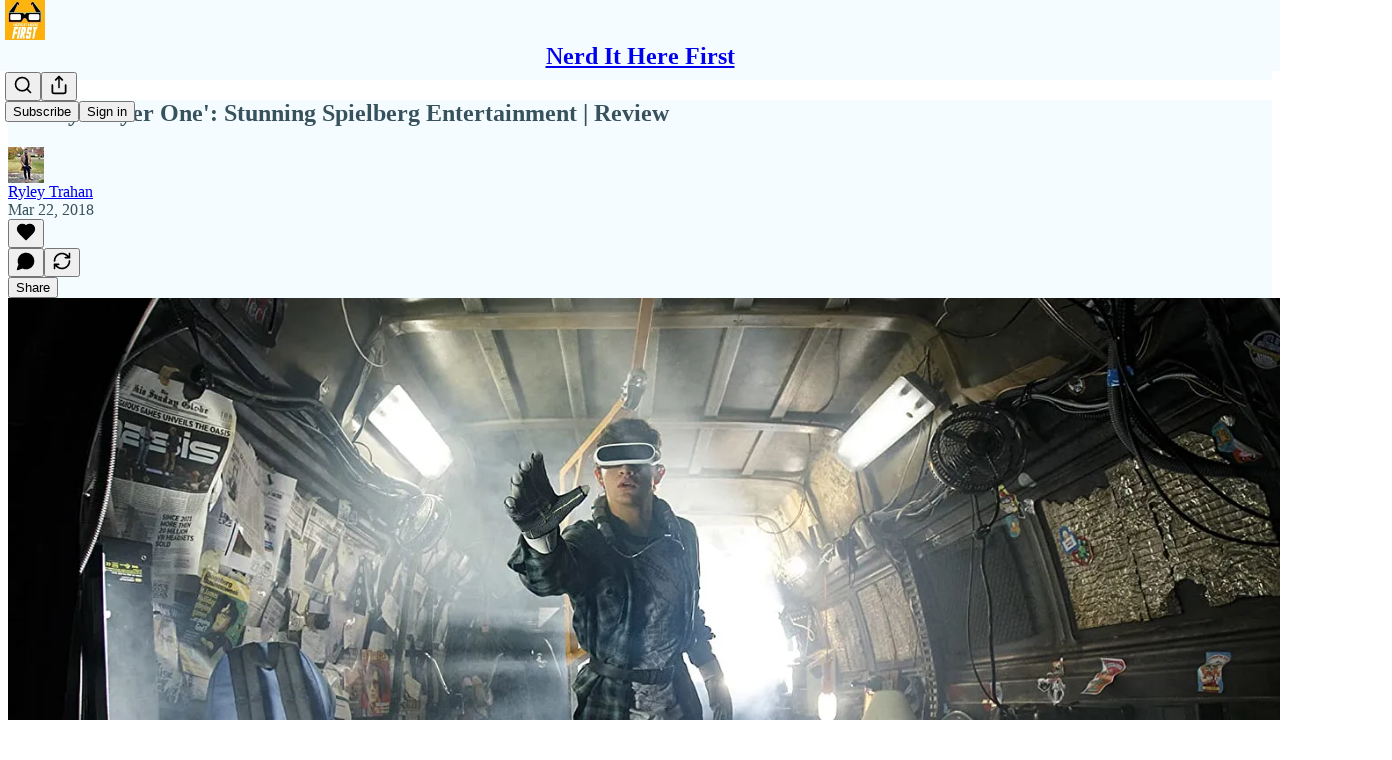

--- FILE ---
content_type: text/css
request_url: https://substackcdn.com/bundle/static/css/5611.55992d12.css
body_size: 7599
content:
.noUnderline-s6VF_k{-webkit-text-decoration-line:none;text-decoration-line:none}.iconLink-hKp_3x{line-height:0;display:inline-block}.link-lpm56C{text-decoration:none;display:inline-block}.text-ymbIrn{color:#1d1c1a;text-transform:uppercase;letter-spacing:.08em;font-family:Theinhardt,Arial,sans-serif;font-size:14px;font-weight:500}.heading-UGv4c2.heading-UGv4c2.heading-UGv4c2.heading-UGv4c2{color:#f2312c;letter-spacing:.1em;text-transform:uppercase;font-family:Arial,sans-serif;font-size:14px;font-weight:700;line-height:1}.link-jbVsqJ.link-jbVsqJ.link-jbVsqJ.link-jbVsqJ{color:#161613;font-family:Georgia,serif;font-weight:700;line-height:1.6;text-decoration:underline}.mediaLinks-AvHnB9{margin-top:8px}.meta-XhipYq.meta-XhipYq.meta-XhipYq.meta-XhipYq{color:#7d858b;letter-spacing:.1em;text-transform:uppercase;font-family:Arial,sans-serif;font-size:14px;font-weight:700;line-height:1}.inheritColor-eP1Bab{color:inherit}.button-fZfkQf{color:#f2312c;text-transform:uppercase;letter-spacing:.1em;font-family:Arial,sans-serif;font-weight:700;line-height:1}.button-fZfkQf a{color:#f2312c}.buttonSm-PaaWgJ{font-size:14px}.buttonMd-Lg5kyv{font-size:16px}.icon-Nb1wbo.icon-Nb1wbo.icon-Nb1wbo.icon-Nb1wbo{display:inline}.footerRow-ajXJ3F{border-collapse:collapse}.mediaLinksCell-jOhgCU{vertical-align:middle;position:absolute;top:0;right:0}.title-RKep04.title-RKep04.title-RKep04.title-RKep04{color:#161613;font-family:Arial,sans-serif;font-weight:700;line-height:1.1}.link-AiRTNr.link-AiRTNr.link-AiRTNr.link-AiRTNr{color:#161613;text-decoration:none}.grid-TFT35i{gap:var(--size-20);grid-template-columns:repeat(auto-fit,minmax(120px,1fr));width:100%;display:grid}.list-VLLdiY{grid-template-columns:-webkit-max-content 1fr;row-gap:var(--size-8);column-gap:var(--size-12);grid-template-columns:max-content 1fr;margin:0;padding:0;list-style:none;display:grid}.list-hiGMPh{gap:var(--size-20);flex-direction:column;margin:0;padding:0;list-style:none;display:flex}.item-J39yFy{margin:0}.container-RI0w4y{max-width:var(--page-width,600px);margin:var(--size-32)auto}.note-flsrqQ{background-color:var(--color-bg-elevated-primary);margin:10px auto;text-decoration:none;display:block}.noteTeaser-m9e5gK{background-color:var(--color-bg-elevated-primary);width:468px;text-decoration:none;display:block}.digestButton-SPdltl{width:468px;display:block!important}.authorMetaTable-RPT4hx td:last-child{text-align:right!important}.backdrop-TSZpWr{background:linear-gradient(0deg,var(--color-bg-primary)0%,oklch(from var(--color-bg-primary)l c h/.9)var(--size-64),var(--color-utility-transparent)100%);position:fixed;bottom:0;left:0;right:0}.transition-kQjRL0{transition:opacity var(--animation-timing-slow)var(--animation-drawer)}.show-SOOiPA{opacity:1}.hide-xglgl1{opacity:0}.enter-BY7bVS{transition:opacity var(--animation-timing-slow)var(--animation-drawer),transform var(--animation-timing-slow)var(--animation-drawer)}.leave-AN8v0R{transition:opacity var(--animation-timing-slow)var(--animation-smooth),transform var(--animation-timing-slow)var(--animation-smooth)}.show-RjVr49{transform:translateY(0)}.hide-TYuTf7{transform:translateY(150%)}.root-VHsWlA{z-index:2;bottom:0;left:0;right:0}.imageContainer-OjAkhl{height:420px}.safeAreaInsetPaddingBottom-Ot7AfC{padding-bottom:env(safe-area-inset-bottom,0)}.popover-Q5L48i{-webkit-user-select:none;user-select:none;background:var(--material-dark-regular);-webkit-backdrop-filter:var(--glass-blur);backdrop-filter:var(--glass-blur);z-index:1;opacity:0;pointer-events:none;visibility:hidden;transition:opacity var(--animation-timing-fast)var(--animation-smooth),visibility var(--animation-timing-fast)var(--animation-smooth),transform var(--animation-timing-fast)var(--animation-smooth);transition-behavior:allow-discrete;position:fixed;transform:translate(-50%)}.popover-Q5L48i.visible-w2GbD1,.popover-Q5L48i.mounted-xAyTLJ{opacity:1;pointer-events:auto;visibility:visible;transform:translate(-50%)}.popover-Q5L48i.visible-w2GbD1.disabled-qyVgYn{pointer-events:none}.popover-Q5L48i *{-webkit-user-select:none;user-select:none}.explainer-FXmc_P{background:var(--color-dark-bg-secondary);border:1px solid var(--color-dark-utility-detail);position:relative}.dismissExplainer-ns56FG{top:var(--size-8);right:var(--size-8);cursor:pointer;position:absolute}.mobileFooter-CGz8PV{background:var(--color-bg-primary-themed);border-top:var(--border-default-themed);z-index:3;box-sizing:border-box;width:100%;padding-bottom:env(safe-area-inset-bottom,0);position:fixed;bottom:0;left:0}.button-r00Nrm{align-items:center;gap:var(--size-12);padding:0 var(--size-12);height:var(--size-40);border-radius:var(--border-radius-sm);transition:var(--animate-hover);flex:none;justify-content:flex-start;display:flex}.button-r00Nrm:hover{background:oklch(from var(--color-utility-white)l c h/.1)}.button-r00Nrm.disabled-qyVgYn{opacity:.5;pointer-events:none}.byline-wrapper-rwhTzJ{justify-content:flex-start}.bottomWithTos-g5MwKO{margin-bottom:40px}@media screen and (max-width:768px){.byline-wrapper--swap-on-mobile-Cs2Jac{justify-content:space-between}.byline-faces--swap-on-mobile-ucRXf3{order:2}}.subscribeWidget-sIP7pQ{margin:0}.title-X77sOw,.subtitle-HEEcLo{direction:auto;text-align:start;unicode-bidi:-webkit-isolate;unicode-bidi:isolate}.ig_modal_logo-jNPKzo{box-sizing:border-box;border:2.855px solid var(--bg-primary,#fff);border-radius:8.564px;width:56px;height:56px;box-shadow:0 2.855px 4.282px -.714px #0000001a,0 1.427px 2.855px -.714px #0000000f}.ig_modal_logo-jNPKzo.logo_left-HHdifs{transform:translateY(-8px)translate(6px)rotate(-3deg)}.ig_modal_logo-jNPKzo.logo_right-_og3lw{background-color:var(--bg-primary,#fff);z-index:2;transform:translateY(8px)translate(-6px)rotate(3deg)}.ig_modal_logo-jNPKzo.logo_substack-xHlM5o{background:var(--color-light-accent-fg-orange)}.ig_image_border-FuLDjr{border-radius:8.564px}.ig_modal_button_container-wKHKdO,.ig_modal_button_container-wKHKdO>button{width:100%}.container-NR9v7N{cursor:pointer;background:var(--color-utility-transparent);border-radius:var(--border-radius-sm);opacity:.8;max-width:14vw;padding:0;position:absolute;top:0}.container-NR9v7N.fixed-gIIqpc{position:fixed;top:50%;transform:translateY(-50%)}.header-anchor{scroll-margin-top:64px}.header-ggAXv9{flex-direction:column;display:flex}.header-ggAXv9>div{font-family:var(--fp-sans)}.title-3Yeuyx{margin-bottom:var(--size-8)}.commentContainer-dmiFCB{align-items:center;gap:var(--size-8);display:flex}.label-gHN5_J.label-gHN5_J.label-gHN5_J.label-gHN5_J{padding-left:var(--size-8);line-height:var(--size-20);border-left:4px solid #0000;margin-bottom:22px}#active-label-ndUdOP{border-left-color:var(--color-accent-themed)}.statsLink-zUlL_7 a,.statsLink-zUlL_7 svg{color:var(--color-light-semantic-select-fg-primary)}.container-Z8NWXZ{border-top:1px solid #bebdb8;border-bottom:1px solid #bebdb8;max-width:100%;margin-top:24px;padding:8px 0}.description-RcyL9U{-webkit-line-clamp:4;-webkit-box-orient:vertical;margin-bottom:8px;display:-webkit-box;overflow:hidden}.isCollapsed-VgTQX_,.isCollapsed-VgTQX_ p{text-overflow:ellipsis;white-space:nowrap;width:100%;overflow:hidden}.chevron-EHp9xB{flex-shrink:0;width:16px;height:16px;transition:transform .1s ease-in-out}.bellIcon-Q6Vwqc{width:16px;height:16px;position:relative;top:1px}.topicTitle-qCRICs{margin-bottom:8px}.header-ih4JRy{min-width:0}.blurb-PNfDEK{border-left:4px solid var(--color-accent)}.popoverContainer-EjJsJc{border:2px solid var(--color-fg-primary-themed);box-sizing:content-box;max-width:280px;padding:var(--size-12)var(--size-16);background-color:#fff;box-shadow:0 6px 8px #52526526}.subscribeButton-LcKYi7{cursor:pointer;box-sizing:border-box;padding:0 var(--size-20);height:var(--size-44);border-radius:var(--border-radius-sm);font-size:var(--font-size-16);font-weight:var(--font-weight-medium);text-decoration:none;background-color:var(--color-accent-themed-inverse)!important;border:1px solid var(--color-accent-themed-inverse)!important;color:var(--color-accent-themed)!important}.avatarContainer-Bvvbb6{text-align:center;padding-top:20px}.avatar-Gt1fvo{border:3px solid var(--color-bg-primary-themed);display:inline-block;box-shadow:0 4px 6px -1px #0000001a,0 2px 4px -1px #0000000f}.termsFooter-KerNk3{color:var(--color-fg-secondary)!important}.termsFooter-KerNk3 a{color:inherit}.wrapper-LdgflB{box-sizing:border-box;width:100%}.innerWrapper-ersGfZ{cursor:pointer;justify-content:end;width:100%;position:relative}.cta-GdLXe1.ctaMode-zO5a9a{opacity:1}.progressBarWrap-vpoiUw.ctaMode-zO5a9a{opacity:0;width:30%}.playButton-vLW5qd.ctaMode-zO5a9a{right:222px}.playButton-vLW5qd.static-tP398S{position:static}.cta-GdLXe1{opacity:0;width:210px;transition:opacity .1s cubic-bezier(.66,0,.62,1.1)}.progressBarWrap-vpoiUw{opacity:1;width:calc(100% - 38px);transition:width .4s cubic-bezier(.66,0,.62,1.1) .1s;position:absolute;right:0}.playButton-vLW5qd{transition:all .5s cubic-bezier(.66,0,.62,1.1);position:absolute;right:calc(100% - 24px)}.disclaimer-i3yYG0{opacity:1;width:100%;transition:opacity .1s cubic-bezier(.66,0,.62,1.1) .5s;position:absolute;top:30px;left:0}.disclaimer-i3yYG0.ctaMode-zO5a9a{opacity:0}@media (max-width:768px){.cta-GdLXe1{justify-content:space-between;width:100%}.playButton-vLW5qd{position:static}.playButton-vLW5qd.ctaMode-zO5a9a{left:0;right:inherit}.innerWrapper-ersGfZ{border-top:solid 1px var(--color-utility-detail);border-bottom:solid 1px var(--color-utility-detail);justify-content:start;padding:8px}.wrapper-LdgflB{width:100%;margin:0;padding:8px 28px;position:absolute;top:52px;left:0}.progressBarWrap-vpoiUw{width:calc(100% - 46px)}.disclaimer-i3yYG0{top:54px;left:28px}}.progressBar-yUZk3A{width:100%;height:8px;position:relative}.progressBarBackground-rOIsbW{background-color:var(--color-utility-detail);z-index:2;width:100%;height:4px;position:absolute;top:2px;left:0}.progressBarProgress-EiVcPg{background-color:var(--color-accent-themed);z-index:3;width:100%;height:4px;position:absolute;top:2px;left:0}.progressBarPlayhead-KWfdzC{background-color:var(--color-accent-themed);z-index:4;border-radius:50%;width:8px;height:8px;position:absolute;top:0}.subscribeDialog-ApxQJS{z-index:3;width:440px;max-width:calc(100% - 60px)}.dismissButton-gWmS4u.dismissButton-gWmS4u.dismissButton-gWmS4u.dismissButton-gWmS4u{cursor:pointer;margin:var(--size-16)0}.dismissButton-gWmS4u.dismissButton-gWmS4u.dismissButton-gWmS4u.dismissButton-gWmS4u svg{stroke:var(--color-fg-secondary-themed)}.pictureBox-yO_tQ9{position:relative}.childPublicationIcon-u5S7bv{background-color:var(--color-bg-primary-themed);border-radius:var(--border-radius-sm);border:3px solid var(--color-bg-primary-themed);position:absolute;bottom:-5px;right:-5px;box-shadow:0 4px 6px -1px #0000001a,0 2px 4px -1px #0000000f}.signInLink-v__pXF.signInLink-v__pXF.signInLink-v__pXF.signInLink-v__pXF a{color:var(--color-fg-secondary-themed);text-decoration:none}.signInLink-v__pXF.signInLink-v__pXF.signInLink-v__pXF.signInLink-v__pXF a:hover{text-decoration:underline}.background-qPxN3C{background-color:var(--color-utility-black);z-index:2;position:fixed;top:0;bottom:0;left:0;right:0;overflow-y:scroll}.error-ekhTFi{color:#ef0700;font-family:var(--font_family_ui,-apple-system,system-ui,BlinkMacSystemFont,"Segoe UI",Roboto,Helvetica,Arial,sans-serif,"Apple Color Emoji","Segoe UI Emoji","Segoe UI Symbol");font-size:14px;font-weight:var(--font-weight-semibold);text-align:center;margin-top:-12px;padding:5px;right:20px}.closeIcon-pSUQVJ{cursor:pointer;justify-content:center;align-items:center;width:36px;height:36px;display:flex;position:absolute}.closeIcon-pSUQVJ:hover{background-color:var(--color-bg-secondary-hover-themed)}.fp-sXrGxn{border:1px solid var(--color-fg-primary-themed);box-shadow:none;border-radius:0}.fp-sXrGxn.subscribeDialog-ApxQJS{width:400px;padding:var(--size-20)var(--size-20)var(--size-16)var(--size-20);background-color:var(--color-bg-primary-themed)}.fp-sXrGxn .form-mUblsD{width:100%}.fp-sXrGxn .closeIcon-pSUQVJ{color:var(--color-bg-primary-themed);top:16px;right:16px}.fp-sXrGxn .subscribeButton-GT6UQz{justify-content:center;width:100%}.fp-sXrGxn .signInLinkWrapper-WFxaK4{justify-content:center;gap:var(--size-32);border-top:var(--border-default);width:100%;padding-top:var(--size-16);margin-top:var(--size-16);font-size:10px;display:flex}.fp-sXrGxn .signInLink-v__pXF{color:var(--color-accent-themed);text-decoration:none}.fp-sXrGxn .hed-pyKjVu{padding-bottom:var(--size-4)}.fp-sXrGxn .dek-YOBGIH{padding-bottom:var(--size-24)}.fp-sXrGxn .emailInput-Znhurz.emailInput-Znhurz.emailInput-Znhurz.emailInput-Znhurz{box-sizing:border-box;background-color:var(--color-bg-primary-themed);border:1px solid var(--color-fg-primary-themed);width:100%;margin-bottom:var(--size-12);font:500 16px/1 var(--fp-sans);text-transform:uppercase;cursor:pointer;font:500 16px/1 var(--fp-sans);letter-spacing:.1em;text-transform:uppercase;white-space:nowrap;text-align:center;justify-content:center;align-items:center;gap:var(--size-8);padding:var(--size-16);border-radius:0;flex-shrink:0;display:flex}.fp-sXrGxn .emailInput-Znhurz.emailInput-Znhurz.emailInput-Znhurz.emailInput-Znhurz::placeholder{color:var(--color-utility-detail)}.postUFI-Oh86n4{z-index:2;width:660px;margin:auto auto -32px;position:relative}@media (max-width:768px){.postUFI-Oh86n4{padding:0 var(--container-horizontal-padding-mobile);width:auto;margin-bottom:-32px}}.postUFI-Oh86n4.hasVoiceover-rbvr3u{margin:0 auto 48px}@media (max-width:768px){.postUFI-Oh86n4.hasVoiceover-rbvr3u{padding:0 var(--container-horizontal-padding-mobile);width:auto;margin-bottom:120px}}.editButtonContainer-hWwvUO{position:relative}.editButtonContainer-hWwvUO div:first-of-type{justify-content:center;display:flex}.inputWithIcons-vs0rlV.inputWithIcons-vs0rlV.inputWithIcons-vs0rlV{box-sizing:border-box;font-family:var(--font-family-text);padding:var(--size-12);font-size:var(--font-size-14);line-height:var(--line-height-20);width:100%;color:var(--color-fg-primary);background-color:var(--color-bg-primary);transition:border-color var(--animation-timing-fast)var(--animation-smooth);border:none;outline:none;margin:0;display:block}.inputWithIcons-vs0rlV.inputWithIcons-vs0rlV.inputWithIcons-vs0rlV:focus{border-color:var(--color-fg-secondary)}.inputWithIcons-vs0rlV.inputWithIcons-vs0rlV.inputWithIcons-vs0rlV.error-nMG79e{color:var(--color-semantic-error-bg-primary);border-color:var(--color-semantic-error-bg-primary)}.inputWithIcons-vs0rlV.inputWithIcons-vs0rlV.inputWithIcons-vs0rlV.error-nMG79e::placeholder{color:var(--color-semantic-error-bg-primary)}.inputWrapper-Wvkzvn{border:var(--border-default);border-radius:var(--border-radius-sm);box-sizing:border-box;background-color:var(--color-bg-primary);align-items:center;width:100%;display:flex}.inputWrapper-Wvkzvn:focus-within{border-color:var(--color-fg-secondary)}.icon-wnhO6c{margin-right:var(--size-8);justify-content:center;align-items:center;display:flex}.trigger-V8d1vI{cursor:pointer;background:var(--color-utility-transparent);border-radius:var(--border-radius-sm);opacity:.8;transition:var(--animate-hover);top:50%;left:var(--size-8);border:none;outline:none;padding:0;transform:translateY(-50%)scale(.99)}.trigger-V8d1vI:hover{opacity:1;background-color:var(--color-bg-secondary);transform:translateY(-50%)scale(1)}@media (max-width:800px){.trigger-V8d1vI.absolute-PTY2O3{opacity:0;pointer-events:none;left:calc(var(--size-16)*-1)}}@media (max-width:816px){.trigger-V8d1vI.fixed-n4RrZu{opacity:0;pointer-events:none;left:0}}.line-DsYVXw{--line-width:var(--size-12);height:1.5px;width:var(--line-width);background-color:var(--color-fg-secondary);transition:var(--animate-hover)}.line-DsYVXw.active-Yh0Zwm.active-Yh0Zwm{background-color:var(--color-fg-primary)}.line-DsYVXw.indent-1-vdeuvl,.line-DsYVXw.indent-2-yiZ6hb,.line-DsYVXw.indent-3-levoo9{background-color:var(--color-fg-tertiary)}.line-DsYVXw.indent-1-vdeuvl{width:calc(var(--line-width) - var(--size-2))}.line-DsYVXw.indent-2-yiZ6hb{width:calc(var(--line-width) - var(--size-2)*2)}.line-DsYVXw.indent-3-levoo9{width:calc(var(--line-width) - var(--size-2)*3)}.label-ZmMXKp{--label-padding:var(--size-12);color:var(--color-fg-secondary);transition:var(--animate-hover)}.label-ZmMXKp.active-Yh0Zwm.active-Yh0Zwm{color:var(--color-fg-primary)}.label-ZmMXKp.indent-1-vdeuvl,.label-ZmMXKp.indent-2-yiZ6hb,.label-ZmMXKp.indent-3-levoo9{color:var(--color-fg-tertiary)}.label-ZmMXKp.indent-1-vdeuvl{padding-left:calc(var(--label-padding))}.label-ZmMXKp.indent-2-yiZ6hb{padding-left:calc(var(--label-padding)*2)}.label-ZmMXKp.indent-3-levoo9{padding-left:calc(var(--label-padding)*3)}.menu-IsOZj4{--menuGap:var(--size-20);--menuWidth:240px;width:var(--menuWidth);max-height:calc(var(--full-height) - (var(--menuGap)*2));overflow:auto}.row-gbMU1E{border-radius:var(--border-radius-sm);cursor:pointer;min-width:0}.row-gbMU1E:hover .label-ZmMXKp{color:var(--color-fg-primary)}.customThemeHeader-hnC_lZ{max-width:min(100%,var(--container-max-width,1248px));gap:var(--size-32);padding:var(--size-32)var(--size-40)100px;margin:auto}@media (max-width:768px){.customThemeHeader-hnC_lZ{gap:var(--size-16);padding:var(--size-12)var(--container-horizontal-padding-mobile)var(--size-32)}}.headerImageContainer-RUy6uK{margin:0}.headerImageContainer-RUy6uK picture{max-height:inherit}.portraitImage-IxD7Ka{width:100%;max-height:inherit;object-fit:cover}.fullWidthImageHeader-t5EqiB{text-align:center;background-repeat:no-repeat;background-size:cover;min-height:880px;margin:-64px auto 80px}@media (max-width:768px){.fullWidthImageHeader-t5EqiB{min-width:unset;min-height:620px;margin-bottom:8px}}.fullWidthHeaderContent-HjaASe{max-width:min(100%,var(--container-max-width,1248px));margin-top:116px}@media (max-width:768px){.fullWidthHeaderContent-HjaASe{min-height:620px;margin-top:109px}}.fullWidthHeaderSubtitle-VOunOK{text-align:center;max-width:880px}.titleAndImageContainer-Eb9L9t{box-sizing:content-box;max-width:min(100%,var(--container-max-width,1248px));padding-left:var(--container-horizontal-padding,var(--size-16));padding-right:var(--container-horizontal-padding,var(--size-16));padding-top:var(--size-64);margin:0 auto}.titleAndImageHeader-IHm_Y5{grid-gap:var(--column-gap);grid-template-columns:1fr 1fr 1fr;display:grid}.titleAndImageHeader-IHm_Y5.noImage-uj9DyC>:first-child{grid-column:1/span 3}.titleAndImageHeader-IHm_Y5:not(.noImage-uj9DyC)>:first-child{grid-column:1/span 2}@media (max-width:1024px){.titleAndImageHeader-IHm_Y5{grid-template-columns:1fr 1fr 1fr}}@media (max-width:768px){.titleAndImageContainer-Eb9L9t{padding-top:12px}.titleAndImageHeader-IHm_Y5{display:block}.image-_uMo6d{width:100%}}.thickRule-aN1kyk{border-bottom:5px solid var(--color-fg-primary-themed)}.portrait-image-container-zwwsEI{max-width:550px}@media (max-width:768px){.portrait-image-container-zwwsEI{min-width:unset;flex-direction:column;justify-content:center;align-self:center;align-items:flex-start;display:flex}}.portrait-image-container-zwwsEI img{max-width:550px}@media (max-width:768px){.portrait-image-container-zwwsEI img{width:100%;height:unset}}.portrait-image-container-zwwsEI figcaption{max-width:550px}.landscape-image-container-QgDAqQ{min-width:750px}@media (max-width:1024px){.landscape-image-container-QgDAqQ{min-width:550px}}@media (max-width:768px){.landscape-image-container-QgDAqQ{min-width:unset}}.landscape-image-container-QgDAqQ img{max-width:750px}@media (max-width:1024px){.landscape-image-container-QgDAqQ img{max-width:550px;height:unset}}@media (max-width:768px){.landscape-image-container-QgDAqQ img{max-width:unset;width:100%;height:unset}}.landscape-image-container-QgDAqQ figcaption{max-width:750px}.bylineWrapper-AHoCt5>:first-child,.bylineContainer-TXwfpr{width:100%}.copy-WXqCFN{min-width:0}.eagleStampContainer-UIFpMk{height:80px}.eagleStampImage-EG5gS3{width:245px;height:auto;margin-left:16px;position:relative;top:-96px}.america250Logo-Mg4J2n{width:245px;height:auto;margin-left:16px}.icon-JCPlCw{color:var(--color-fg-primary)}.toggleSetting-UDN_Qn{width:100%}.transcriptionPlayer-eiECcl{bottom:var(--size-24)}.transcriptionPlayer-eiECcl>div{background-color:var(--color-bg-primary);box-shadow:var(--shadow-md)}.hidePlayer-TfzId9{visibility:hidden}.nonActiveText-JfTKb8{opacity:.6}.transcriptionChunk-bCQeJ2{grid-template-columns:var(--size-32)auto;gap:var(--size-4)var(--size-16);cursor:pointer;display:grid}.editableChunk-k4Fatu{cursor:auto}.startTime-tjpyBE{opacity:0;transition:var(--animate-hover)}.text-Ou5QC2::selection{background-color:var(--color-bg-accent-hover-themed)}.transcriptionChunk-bCQeJ2:hover>.startTime-tjpyBE,.activeStartTime-ozZC_j{opacity:1}.startTime-tjpyBE .text-Ou5QC2{-webkit-user-select:none;user-select:none;width:-webkit-fit-content;width:fit-content}.transcriptionChunk-bCQeJ2.chunkWithSpeaker-iYPDkU{grid-template-rows:var(--size-20)auto;grid-template-columns:var(--size-32)auto auto}.transcriptionChunk-bCQeJ2.chunkWithSpeaker-iYPDkU .startTime-tjpyBE,.transcriptionChunk-bCQeJ2.chunkWithSpeaker-iYPDkU .text-Ou5QC2{grid-row:2}.speaker-GFTaOB{-webkit-user-select:none;user-select:none;transition:var(--animate-hover);cursor:pointer;grid-column:2}.speaker-GFTaOB:hover{opacity:.6}.transcription-hfRyWl{justify-content:start}.popover-tZdxdX{background-color:var(--color-tooltip-bg);cursor:pointer;z-index:1;min-width:-webkit-fit-content;min-width:fit-content;max-width:-webkit-fit-content;max-width:fit-content;position:absolute}.popover-tZdxdX svg{color:var(--color-utility-white)}.popover-tZdxdX .divider-ah0vWs{width:1px;height:12px}.resultsValue-uYlTxH{white-space:nowrap;min-width:-webkit-fit-content;min-width:fit-content}.searchResult-_1_8Y9{background-color:var(--color-accent-bg-yellow)}.searchResult-_1_8Y9.isFocused-CIwNEb{border-radius:var(--border-radius-xs);box-shadow:0 0 0 1px var(--color-accent-fg-yellow)}.searchForm-gEUJ79{width:100%}.container-fkyH3f{z-index:100;text-transform:uppercase;background:#fff;border:1px solid #000;justify-content:center;align-items:center;gap:4px;width:calc(min(90%,644px));padding:16px 8px;display:flex;position:fixed;bottom:24px;left:50%;transform:translate(-50%);box-shadow:0 2px 8px #00000029}.content-UDY69G{white-space:nowrap;position:relative}.link-R3vXCZ{color:var(--color-accent);text-underline-offset:2px;text-decoration:underline}.dismissButton-z1E0Nw{cursor:pointer;background:0 0;border:none;justify-content:center;align-items:center;padding:4px;transition:color .2s;display:flex;position:absolute;top:50%;right:16px;transform:translateY(-50%)}.dismissButton-z1E0Nw:hover{color:var(--color-accent)}@media (max-width:768px){.dismissButton-z1E0Nw{right:8px}}.emailContainer-JfVhvU.emailContainer-JfVhvU.emailContainer-JfVhvU.emailContainer-JfVhvU{max-width:560px}.emailInput-VN3GpJ.emailInput-VN3GpJ.emailInput-VN3GpJ.emailInput-VN3GpJ{box-sizing:border-box;width:100%;max-width:580px;height:56px;font:500 16px/1.7 var(--fp-sans);background-color:#fff;border:1px solid #161613;border-radius:0;padding-top:16px;padding-bottom:16px}.emailInput-VN3GpJ.emailInput-VN3GpJ.emailInput-VN3GpJ.emailInput-VN3GpJ:focus{border:2px solid #161613}@media (max-width:768px){.emailInput-VN3GpJ.emailInput-VN3GpJ.emailInput-VN3GpJ.emailInput-VN3GpJ{text-align:center;width:100%;margin-bottom:8px}}.subscribeButton-fDC87J.subscribeButton-fDC87J.subscribeButton-fDC87J.subscribeButton-fDC87J{height:56px;font:500 16px/1.7 var(--fp-sans);text-transform:uppercase;background-color:#161613;border-color:#161613;border-radius:0}.subscribeButton-fDC87J.subscribeButton-fDC87J.subscribeButton-fDC87J.subscribeButton-fDC87J:hover{color:#fff;background-color:#f2312c;border-color:#f2312c}@media (max-width:768px){.subscribeButton-fDC87J.subscribeButton-fDC87J.subscribeButton-fDC87J.subscribeButton-fDC87J{width:100%}}.prompt-j7JgJU.prompt-j7JgJU.prompt-j7JgJU.prompt-j7JgJU{width:100%;max-width:560px;padding:0}@media (max-width:768px){.prompt-j7JgJU.prompt-j7JgJU.prompt-j7JgJU.prompt-j7JgJU{flex-wrap:wrap}}.subscribeButtonAccent-pwy2Eg.subscribeButtonAccent-pwy2Eg.subscribeButtonAccent-pwy2Eg.subscribeButtonAccent-pwy2Eg{height:56px;font:500 16px/1.7 var(--fp-sans);text-transform:uppercase;color:#fff;background-color:#f2312c;border:1px solid #161613;border-left:none;border-radius:0}.subscribeButtonAccent-pwy2Eg.subscribeButtonAccent-pwy2Eg.subscribeButtonAccent-pwy2Eg.subscribeButtonAccent-pwy2Eg:hover{color:#fff;background-color:#f2312c;border:1px solid #161613;border-left:none}.emailInputAccent-tTlqVa.emailInputAccent-tTlqVa.emailInputAccent-tTlqVa.emailInputAccent-tTlqVa{border-right:none}.emailInputAccent-tTlqVa.emailInputAccent-tTlqVa.emailInputAccent-tTlqVa.emailInputAccent-tTlqVa::placeholder{color:#bebdb8}@media (max-width:768px){.subscribeButtonAccent-pwy2Eg.subscribeButtonAccent-pwy2Eg.subscribeButtonAccent-pwy2Eg.subscribeButtonAccent-pwy2Eg{width:100%}}.thefpPostBodyWrapper-Sk9SUV{--margin-bleed:-120px;width:660px;margin:auto;position:relative}@media (max-width:768px){.thefpPostBodyWrapper-Sk9SUV{width:auto;padding:0 var(--container-horizontal-padding-mobile)}}.thefpPostBodyWrapper-Sk9SUV.withEagleWatermark-SQ7w6N .thefpPostBodyWrapper-Sk9SUV.withEagleWatermark-SQ7w6N,.thefpPostBodyWrapper-Sk9SUV.withEagleWatermark-SQ7w6N{margin-top:64px}.eagleWatermark-QuTSZR{opacity:.5;pointer-events:none;z-index:0;background-position:50%;background-repeat:no-repeat;background-size:contain;width:150px;height:150px;position:absolute;top:0;right:0}@media (max-width:768px){.eagleWatermark-QuTSZR{width:120px;height:120px;right:16px}.thefpPostBodyWrapper-Sk9SUV.noPaddingOnMobile-SkPaHP{padding:0}}.thefpPostBodyWrapper-Sk9SUV.withDropCap-izNtyr .body>p:first-of-type:first-letter{color:var(--color-accent-themed);font:700 180px/.75 var(--fp-sans-compressed);letter-spacing:0}@media (max-width:768px){.thefpPostBodyWrapper-Sk9SUV.withDropCap-izNtyr .body>p:first-of-type:first-letter{font:700 80px/.75 var(--fp-sans-compressed)}}.thefpPostBodyWrapper-Sk9SUV.withSpaceForMissingDropCap-MMwASG .body{padding-top:56px}.thefpPostBodyWrapper-Sk9SUV .sponsorship-campaign-embed:first-child{margin-top:0}.thefpPostBodyWrapper-Sk9SUV.withDropCap-izNtyr .sponsorship-campaign-embed:first-child{margin-top:56px}.thefpPostBodyWrapper-Sk9SUV.withDropCap-izNtyr .sponsorship-campaign-embed:first-child+p:first-of-type:first-letter{line-height:.25}.threadHeadBody-gHFj3E{width:100%;margin:0}.comments-page .container .thread-head .threadHeadBody-gHFj3E .body p{font:400 20px/1.45 var(--fp-serif);letter-spacing:-.01em;color:var(--color-fg-primary-themed)}.use-theme-bg .post .thefpPostBodyWrapper-Sk9SUV p{font-family:var(--fp-serif);color:var(--color-fg-primary-themed)}.use-theme-bg .post .thefpPostBodyWrapper-Sk9SUV h1,.use-theme-bg .post .thefpPostBodyWrapper-Sk9SUV h2,.use-theme-bg .post .thefpPostBodyWrapper-Sk9SUV h3,.use-theme-bg .post .thefpPostBodyWrapper-Sk9SUV h4{font-family:var(--fp-sans);color:var(--color-fg-primary-themed)}.use-theme-bg .post .thefpPostBodyWrapper-Sk9SUV h5{font-size:38px;font-family:var(--fp-serif-condensed);color:var(--color-accent-themed);text-transform:uppercase;font-weight:400;line-height:100%}.use-theme-bg .post .thefpPostBodyWrapper-Sk9SUV .captioned-image-container figcaption{font:500 10px/1.7 var(--fp-sans);letter-spacing:.1em;text-transform:uppercase;text-align:start;width:100%;color:var(--color-fg-primary-themed);padding:0}.typography .thefpPostBodyWrapper-Sk9SUV .pullquote{margin-right:var(--margin-bleed);margin-left:var(--margin-bleed);border:none}@media (max-width:890px){.typography .thefpPostBodyWrapper-Sk9SUV .pullquote{margin-right:unset;margin-left:unset}}@media (min-width:1025px){.typography .thefpPostBodyWrapper-Sk9SUV .pullquote.pullquote-align-right{margin-left:32px}.typography .thefpPostBodyWrapper-Sk9SUV .pullquote.pullquote-align-left{margin-right:32px}}.typography .thefpPostBodyWrapper-Sk9SUV .callout-block{margin:var(--size-32)0;padding:var(--size-16)0}.typography .thefpPostBodyWrapper-Sk9SUV .callout-block p{margin:var(--size-8)0}.typography .thefpPostBodyWrapper-Sk9SUV .callout-block button,.typography .thefpPostBodyWrapper-Sk9SUV .callout-block .button.primary{color:#fff;text-transform:uppercase;margin:var(--size-8)0;background-color:#005591;border-radius:0;font:500 16px/1.2 American Grotesk,sans-serif}.typography .thefpPostBodyWrapper-Sk9SUV .callout-block svg{stroke:#fff}.typography .thefpPostBodyWrapper-Sk9SUV .callout-block .subscribe-widget{margin-bottom:0}.typography .thefpPostBodyWrapper-Sk9SUV .body a{color:var(--color-text-secondary);font-weight:500}.typography .thefpPostBodyWrapper-Sk9SUV .body a:hover{color:var(--color-accent-themed)}.typography .thefpPostBodyWrapper-Sk9SUV .pullquote p,.typography .thefpPostBodyWrapper-Sk9SUV .pullquote a{color:var(--color-accent-themed);font:400 46px/1.4 var(--fp-serif-condensed);text-align:center;letter-spacing:.92px;max-width:100%;font-size:32px;line-height:1.4}.typography .thefpPostBodyWrapper-Sk9SUV .pullquote-align-left p,.typography .thefpPostBodyWrapper-Sk9SUV .pullquote-align-left a,.typography .thefpPostBodyWrapper-Sk9SUV .pullquote-align-right p,.typography .thefpPostBodyWrapper-Sk9SUV .pullquote-align-right a{text-align:start}.typography .thefpPostBodyWrapper-Sk9SUV .pullquote-align-center{max-width:100%;margin-left:auto;margin-right:auto}.typography .thefpPostBodyWrapper-Sk9SUV .pullquote-color-red p,.typography .thefpPostBodyWrapper-Sk9SUV .pullquote-color-red a{color:var(--color-accent-themed)}.typography .thefpPostBodyWrapper-Sk9SUV .pullquote-color-black p,.typography .thefpPostBodyWrapper-Sk9SUV .pullquote-color-black a{color:#161613;font-family:var(--fp-sans-compressed);text-transform:uppercase;font-weight:700;line-height:1.1}.typography .thefpPostBodyWrapper-Sk9SUV .pullquote-color-blue p,.typography .thefpPostBodyWrapper-Sk9SUV .pullquote-color-blue a{color:var(--color-blue);font-family:var(--fp-serif);letter-spacing:.72px}.typography .thefpPostBodyWrapper-Sk9SUV .pullquote-align-wide{margin-left:var(--margin-bleed);margin-right:var(--margin-bleed)}@media (max-width:890px){.typography .thefpPostBodyWrapper-Sk9SUV .pullquote-align-wide{margin-left:unset;margin-right:unset}}.thefpPostBodyWrapper-Sk9SUV .sponsorship-campaign-embed .sponsorshipCampaignPresentedBy{color:#7d858b;letter-spacing:.1em;text-transform:uppercase;flex-grow:0;font:500 14px/1.2 American Grotesk,sans-serif}.thefpPostBodyWrapper-Sk9SUV .sponsorship-campaign-embed .sponsorshipCampaignImage{flex-grow:0;max-width:100px;max-height:80px}.thefpPostBodyWrapper-Sk9SUV .sponsorship-campaign-embed .sponsorshipCampaignImageContainer{justify-content:center;align-items:center;display:flex}.thefpPostBodyWrapper-Sk9SUV .sponsorship-campaign-embed .sponsorshipCampaignContainer{border-top:1px solid #bebdb8;border-bottom:1px solid #bebdb8;justify-content:center;align-items:center;gap:16px;padding-top:8px;padding-bottom:8px;text-decoration:none;display:flex}.thefpPostBodyWrapper-Sk9SUV .sponsorship-campaign-embed .sponsorshipCampaignDocContentWrapper{text-align:center;border-top:1px solid #bebdb8;border-bottom:1px solid #bebdb8;padding-top:16px;padding-bottom:16px}.thefpPostBodyWrapper-Sk9SUV .sponsorship-campaign-embed .sponsorshipCampaignDocContentWrapper .captioned-image-container{margin:0 0 16px}.thefpPostBodyWrapper-Sk9SUV .sponsorship-campaign-embed .sponsorshipCampaignDocContentWrapper>:only-child{margin:0}.thefpPostBodyWrapper-Sk9SUV .sponsorship-campaign-embed .sponsorshipCampaignDocContentWrapper p:last-child,.thefpPostBodyWrapper-Sk9SUV .sponsorship-campaign-embed .sponsorshipCampaignDocContentWrapper p:last-of-type{margin-bottom:0}.thefpPostBodyWrapper-Sk9SUV .sponsorship-campaign-embed .sponsorshipCampaignDocContentWrapper p{margin:0 0 8px}.thefpPostBodyWrapper-Sk9SUV .sponsorship-campaign-embed .sponsorshipCampaignDocContentWrapper .button.primary{color:#fff;text-transform:uppercase;letter-spacing:1.6px;background-color:#005591;border-radius:0;margin-top:8px;padding:16px;font:500 16px/1.2 American Grotesk,sans-serif}.wrapper-TFWk0w{border:1px solid #bebdb8;border-top:solid 5px var(--color-fg-primary-themed);box-sizing:border-box;width:660px;margin:auto;padding:24px 40px 40px;position:relative}.wrapperWithPlans-PEZhOz{border:none}@media (max-width:768px){.wrapper-TFWk0w{width:calc(100% - 60px);margin:0 30px;padding:24px 16px 40px}}.fade-vBsC3Z:before{content:" ";pointer-events:none;background:linear-gradient(#0000,#f6f4ef);width:calc(100% + 10px);height:500px;position:absolute;top:0;transform:translateY(calc(-100% - 5px))}.signInLink-TZ6ND4{color:#f2312c;text-decoration:none}.signInLink-TZ6ND4:hover{color:#f2312c;text-decoration:underline}.subscribeButtonLarge-lAytbH{cursor:pointer;background-color:#161613;border:none;width:100%;padding:16px;display:block}.subscribeButtonLarge-lAytbH:hover{background-color:#f2312c}.freeWeekWrapper-ItWTeB{background-color:var(--color-blue);border:4px solid #161613;padding-top:16px;padding-bottom:16px}.whiteSignInLink-daUsik,.whiteSignInLink-daUsik:hover{color:#fff;text-decoration:underline}.subPlanContainer-nTA_GR{cursor:pointer;border:1px solid #bebdb8;flex-direction:row;align-self:stretch;align-items:flex-start;gap:4px;width:50%;padding:8px;transition:border-color .2s;display:flex;position:relative}@media (max-width:768px){.subPlanContainer-nTA_GR{width:unset}}.subPlanContainer-nTA_GR:hover{border-color:#bebdb8}.subPlanContainer-nTA_GR.selected-_2BPlx{border:1px solid #161613;box-shadow:2px 0 8px #00000029}.banner-PABwyI{position:absolute;top:6px;right:0}.billedAs-aSsRNm.billedAs-aSsRNm.billedAs-aSsRNm{color:#7d858b}.planRadio-wVgJ5P{-webkit-appearance:none;appearance:none;cursor:pointer;border:2px solid #bebdb8;border-radius:50%;flex-shrink:0;width:16px;height:16px;margin-top:2px;margin-right:8px;position:relative}.planRadio-wVgJ5P:checked{border-color:#161613}.planRadio-wVgJ5P:checked:after{content:"";background-color:#161613;border-radius:50%;width:8px;height:8px;position:absolute;top:50%;left:50%;transform:translate(-50%,-50%)}.thanksgivingPaywall-mcl_bb{border:2px solid var(--color-fg-primary-themed);background-color:var(--color-fg-primary-themed);gap:2px;width:660px;margin:0 auto;position:relative}.thanksgivingPaywall-mcl_bb>*{background-color:var(--color-bg-primary-themed)}.thanksgivingPaywallImage-ky8DsM{max-width:50%;height:auto}.thanksgivingPaywallImageMobile-ai8GXm{max-width:100%;height:auto}@media (max-width:768px){.thanksgivingPaywall-mcl_bb{width:calc(100% - 60px);margin:0 30px}}.transcriptionStatus-OyxRN5{font-family:var(--font-family-text);text-align:center;font-size:16px}.transcriptionStatus-OyxRN5>p{margin-bottom:24px}.transcriptionChunk-DKBYAw{color:#000c;flex:1;align-items:center;margin-bottom:4px;display:flex}.hoverChunk-IPtOLw{background:var(--color-light-bg-secondary-opacity)}.rowIndicator-jiY8sp{border-radius:var(--border-radius-xs);background:0 0;align-self:stretch;width:4px;margin-right:8px}.hoverRow-zMw3pV{background:var(--color-light-fg-secondary)}.activeRow-S2HzS9{color:#000}.activeRow-S2HzS9>.rowIndicator-jiY8sp{background:var(--color-fg-secondary-themed)!important}.rowText-T4jYBi{color:var(--color-fg-primary-themed)}.speakerText-lh6QvQ{color:var(--color-accent-themed);font-size:14px;font-family:var(--font-family-text);cursor:pointer;margin-top:3px;margin-bottom:2px}.rowEditableText-PLHmec{color:var(--color-fg-primary-themed);flex:1;padding:5px 0}.activeWord-J6YmxG{background:var(--color-semantic-highlight-fg-primary)}.playCircle-Ech_eu{color:var(--color-bg-secondary);cursor:pointer;opacity:.65;margin-right:8px;padding-left:8px}.playCircle-Ech_eu:hover{opacity:1}